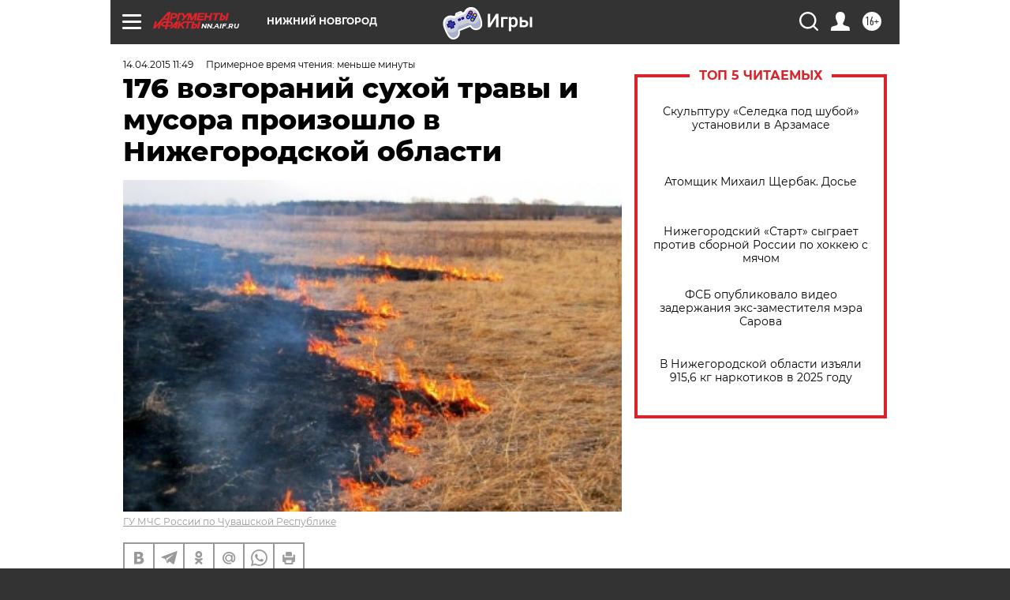

--- FILE ---
content_type: text/html
request_url: https://tns-counter.ru/nc01a**R%3Eundefined*aif_ru/ru/UTF-8/tmsec=aif_ru/284334578***
body_size: -71
content:
B3997600696B716DX1768649069:B3997600696B716DX1768649069

--- FILE ---
content_type: application/javascript
request_url: https://smi2.ru/counter/settings?payload=CIyLAhioo8zdvDM6JDQwYTI1NDJmLWE5MTEtNDMyNS1hYWZiLTdjNGU4ZTA0ODJkYQ&cb=_callbacks____0mki7zpxn
body_size: 1520
content:
_callbacks____0mki7zpxn("[base64]");